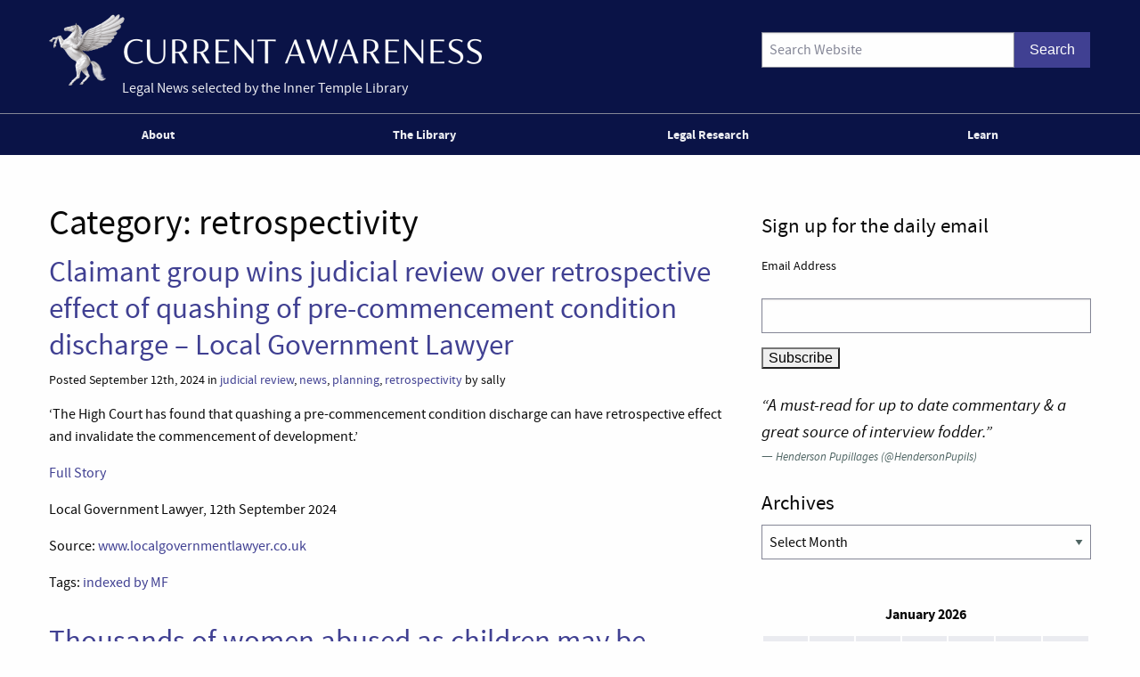

--- FILE ---
content_type: text/html; charset=UTF-8
request_url: https://www.innertemplelibrary.com/category/retrospectivity/
body_size: 16873
content:
<!doctype html>
<html class="no-js" lang="en-GB" >
	<head>
		<script>(function(H){H.className=H.className.replace(/\bno-js\b/,'js')})(document.documentElement)</script>
		<meta charset="UTF-8" />
		<meta name="viewport" content="width=device-width, initial-scale=1.0, shrink-to-fit=no" />
		<link rel="icon" href="https://www.innertemplelibrary.com/content/themes/itl-currentawareness/assets/images/icons/favicon.ico" type="image/x-icon">
		<link rel="apple-touch-icon" sizes="144x144" href="https://www.innertemplelibrary.com/content/themes/itl-currentawareness/assets/images/icons/apple-touch-icon-144x144.png">
		<link rel="apple-touch-icon" sizes="114x114" href="https://www.innertemplelibrary.com/content/themes/itl-currentawareness/assets/images/icons/apple-touch-icon-114x114.png">
		<link rel="apple-touch-icon" sizes="72x72" href="https://www.innertemplelibrary.com/content/themes/itl-currentawareness/assets/images/icons/apple-touch-icon-72x72.png">
		<link rel="apple-touch-icon" href="https://www.innertemplelibrary.com/content/themes/itl-currentawareness/assets/images/icons/apple-touch-icon.png">
		<link rel="prefetch" href="//ssl.google-analytics.com/ga.js">
		<link rel="dns-prefetch" href="//www.innertemplelibrary.org/">
		<title>retrospectivity &#8211; Current Awareness</title>
<meta name='robots' content='max-image-preview:large' />
<link rel='dns-prefetch' href='//www.googletagmanager.com' />
<style id='wp-img-auto-sizes-contain-inline-css' type='text/css'>
img:is([sizes=auto i],[sizes^="auto," i]){contain-intrinsic-size:3000px 1500px}
/*# sourceURL=wp-img-auto-sizes-contain-inline-css */
</style>
<link rel='stylesheet' id='wp-block-library-css' href='https://www.innertemplelibrary.com/wp-includes/css/dist/block-library/style.min.css?ver=6.9' type='text/css' media='all' />
<style id='global-styles-inline-css' type='text/css'>
:root{--wp--preset--aspect-ratio--square: 1;--wp--preset--aspect-ratio--4-3: 4/3;--wp--preset--aspect-ratio--3-4: 3/4;--wp--preset--aspect-ratio--3-2: 3/2;--wp--preset--aspect-ratio--2-3: 2/3;--wp--preset--aspect-ratio--16-9: 16/9;--wp--preset--aspect-ratio--9-16: 9/16;--wp--preset--color--black: #000000;--wp--preset--color--cyan-bluish-gray: #abb8c3;--wp--preset--color--white: #ffffff;--wp--preset--color--pale-pink: #f78da7;--wp--preset--color--vivid-red: #cf2e2e;--wp--preset--color--luminous-vivid-orange: #ff6900;--wp--preset--color--luminous-vivid-amber: #fcb900;--wp--preset--color--light-green-cyan: #7bdcb5;--wp--preset--color--vivid-green-cyan: #00d084;--wp--preset--color--pale-cyan-blue: #8ed1fc;--wp--preset--color--vivid-cyan-blue: #0693e3;--wp--preset--color--vivid-purple: #9b51e0;--wp--preset--gradient--vivid-cyan-blue-to-vivid-purple: linear-gradient(135deg,rgb(6,147,227) 0%,rgb(155,81,224) 100%);--wp--preset--gradient--light-green-cyan-to-vivid-green-cyan: linear-gradient(135deg,rgb(122,220,180) 0%,rgb(0,208,130) 100%);--wp--preset--gradient--luminous-vivid-amber-to-luminous-vivid-orange: linear-gradient(135deg,rgb(252,185,0) 0%,rgb(255,105,0) 100%);--wp--preset--gradient--luminous-vivid-orange-to-vivid-red: linear-gradient(135deg,rgb(255,105,0) 0%,rgb(207,46,46) 100%);--wp--preset--gradient--very-light-gray-to-cyan-bluish-gray: linear-gradient(135deg,rgb(238,238,238) 0%,rgb(169,184,195) 100%);--wp--preset--gradient--cool-to-warm-spectrum: linear-gradient(135deg,rgb(74,234,220) 0%,rgb(151,120,209) 20%,rgb(207,42,186) 40%,rgb(238,44,130) 60%,rgb(251,105,98) 80%,rgb(254,248,76) 100%);--wp--preset--gradient--blush-light-purple: linear-gradient(135deg,rgb(255,206,236) 0%,rgb(152,150,240) 100%);--wp--preset--gradient--blush-bordeaux: linear-gradient(135deg,rgb(254,205,165) 0%,rgb(254,45,45) 50%,rgb(107,0,62) 100%);--wp--preset--gradient--luminous-dusk: linear-gradient(135deg,rgb(255,203,112) 0%,rgb(199,81,192) 50%,rgb(65,88,208) 100%);--wp--preset--gradient--pale-ocean: linear-gradient(135deg,rgb(255,245,203) 0%,rgb(182,227,212) 50%,rgb(51,167,181) 100%);--wp--preset--gradient--electric-grass: linear-gradient(135deg,rgb(202,248,128) 0%,rgb(113,206,126) 100%);--wp--preset--gradient--midnight: linear-gradient(135deg,rgb(2,3,129) 0%,rgb(40,116,252) 100%);--wp--preset--font-size--small: 13px;--wp--preset--font-size--medium: 20px;--wp--preset--font-size--large: 36px;--wp--preset--font-size--x-large: 42px;--wp--preset--spacing--20: 0.44rem;--wp--preset--spacing--30: 0.67rem;--wp--preset--spacing--40: 1rem;--wp--preset--spacing--50: 1.5rem;--wp--preset--spacing--60: 2.25rem;--wp--preset--spacing--70: 3.38rem;--wp--preset--spacing--80: 5.06rem;--wp--preset--shadow--natural: 6px 6px 9px rgba(0, 0, 0, 0.2);--wp--preset--shadow--deep: 12px 12px 50px rgba(0, 0, 0, 0.4);--wp--preset--shadow--sharp: 6px 6px 0px rgba(0, 0, 0, 0.2);--wp--preset--shadow--outlined: 6px 6px 0px -3px rgb(255, 255, 255), 6px 6px rgb(0, 0, 0);--wp--preset--shadow--crisp: 6px 6px 0px rgb(0, 0, 0);}:where(.is-layout-flex){gap: 0.5em;}:where(.is-layout-grid){gap: 0.5em;}body .is-layout-flex{display: flex;}.is-layout-flex{flex-wrap: wrap;align-items: center;}.is-layout-flex > :is(*, div){margin: 0;}body .is-layout-grid{display: grid;}.is-layout-grid > :is(*, div){margin: 0;}:where(.wp-block-columns.is-layout-flex){gap: 2em;}:where(.wp-block-columns.is-layout-grid){gap: 2em;}:where(.wp-block-post-template.is-layout-flex){gap: 1.25em;}:where(.wp-block-post-template.is-layout-grid){gap: 1.25em;}.has-black-color{color: var(--wp--preset--color--black) !important;}.has-cyan-bluish-gray-color{color: var(--wp--preset--color--cyan-bluish-gray) !important;}.has-white-color{color: var(--wp--preset--color--white) !important;}.has-pale-pink-color{color: var(--wp--preset--color--pale-pink) !important;}.has-vivid-red-color{color: var(--wp--preset--color--vivid-red) !important;}.has-luminous-vivid-orange-color{color: var(--wp--preset--color--luminous-vivid-orange) !important;}.has-luminous-vivid-amber-color{color: var(--wp--preset--color--luminous-vivid-amber) !important;}.has-light-green-cyan-color{color: var(--wp--preset--color--light-green-cyan) !important;}.has-vivid-green-cyan-color{color: var(--wp--preset--color--vivid-green-cyan) !important;}.has-pale-cyan-blue-color{color: var(--wp--preset--color--pale-cyan-blue) !important;}.has-vivid-cyan-blue-color{color: var(--wp--preset--color--vivid-cyan-blue) !important;}.has-vivid-purple-color{color: var(--wp--preset--color--vivid-purple) !important;}.has-black-background-color{background-color: var(--wp--preset--color--black) !important;}.has-cyan-bluish-gray-background-color{background-color: var(--wp--preset--color--cyan-bluish-gray) !important;}.has-white-background-color{background-color: var(--wp--preset--color--white) !important;}.has-pale-pink-background-color{background-color: var(--wp--preset--color--pale-pink) !important;}.has-vivid-red-background-color{background-color: var(--wp--preset--color--vivid-red) !important;}.has-luminous-vivid-orange-background-color{background-color: var(--wp--preset--color--luminous-vivid-orange) !important;}.has-luminous-vivid-amber-background-color{background-color: var(--wp--preset--color--luminous-vivid-amber) !important;}.has-light-green-cyan-background-color{background-color: var(--wp--preset--color--light-green-cyan) !important;}.has-vivid-green-cyan-background-color{background-color: var(--wp--preset--color--vivid-green-cyan) !important;}.has-pale-cyan-blue-background-color{background-color: var(--wp--preset--color--pale-cyan-blue) !important;}.has-vivid-cyan-blue-background-color{background-color: var(--wp--preset--color--vivid-cyan-blue) !important;}.has-vivid-purple-background-color{background-color: var(--wp--preset--color--vivid-purple) !important;}.has-black-border-color{border-color: var(--wp--preset--color--black) !important;}.has-cyan-bluish-gray-border-color{border-color: var(--wp--preset--color--cyan-bluish-gray) !important;}.has-white-border-color{border-color: var(--wp--preset--color--white) !important;}.has-pale-pink-border-color{border-color: var(--wp--preset--color--pale-pink) !important;}.has-vivid-red-border-color{border-color: var(--wp--preset--color--vivid-red) !important;}.has-luminous-vivid-orange-border-color{border-color: var(--wp--preset--color--luminous-vivid-orange) !important;}.has-luminous-vivid-amber-border-color{border-color: var(--wp--preset--color--luminous-vivid-amber) !important;}.has-light-green-cyan-border-color{border-color: var(--wp--preset--color--light-green-cyan) !important;}.has-vivid-green-cyan-border-color{border-color: var(--wp--preset--color--vivid-green-cyan) !important;}.has-pale-cyan-blue-border-color{border-color: var(--wp--preset--color--pale-cyan-blue) !important;}.has-vivid-cyan-blue-border-color{border-color: var(--wp--preset--color--vivid-cyan-blue) !important;}.has-vivid-purple-border-color{border-color: var(--wp--preset--color--vivid-purple) !important;}.has-vivid-cyan-blue-to-vivid-purple-gradient-background{background: var(--wp--preset--gradient--vivid-cyan-blue-to-vivid-purple) !important;}.has-light-green-cyan-to-vivid-green-cyan-gradient-background{background: var(--wp--preset--gradient--light-green-cyan-to-vivid-green-cyan) !important;}.has-luminous-vivid-amber-to-luminous-vivid-orange-gradient-background{background: var(--wp--preset--gradient--luminous-vivid-amber-to-luminous-vivid-orange) !important;}.has-luminous-vivid-orange-to-vivid-red-gradient-background{background: var(--wp--preset--gradient--luminous-vivid-orange-to-vivid-red) !important;}.has-very-light-gray-to-cyan-bluish-gray-gradient-background{background: var(--wp--preset--gradient--very-light-gray-to-cyan-bluish-gray) !important;}.has-cool-to-warm-spectrum-gradient-background{background: var(--wp--preset--gradient--cool-to-warm-spectrum) !important;}.has-blush-light-purple-gradient-background{background: var(--wp--preset--gradient--blush-light-purple) !important;}.has-blush-bordeaux-gradient-background{background: var(--wp--preset--gradient--blush-bordeaux) !important;}.has-luminous-dusk-gradient-background{background: var(--wp--preset--gradient--luminous-dusk) !important;}.has-pale-ocean-gradient-background{background: var(--wp--preset--gradient--pale-ocean) !important;}.has-electric-grass-gradient-background{background: var(--wp--preset--gradient--electric-grass) !important;}.has-midnight-gradient-background{background: var(--wp--preset--gradient--midnight) !important;}.has-small-font-size{font-size: var(--wp--preset--font-size--small) !important;}.has-medium-font-size{font-size: var(--wp--preset--font-size--medium) !important;}.has-large-font-size{font-size: var(--wp--preset--font-size--large) !important;}.has-x-large-font-size{font-size: var(--wp--preset--font-size--x-large) !important;}
/*# sourceURL=global-styles-inline-css */
</style>

<style id='classic-theme-styles-inline-css' type='text/css'>
/*! This file is auto-generated */
.wp-block-button__link{color:#fff;background-color:#32373c;border-radius:9999px;box-shadow:none;text-decoration:none;padding:calc(.667em + 2px) calc(1.333em + 2px);font-size:1.125em}.wp-block-file__button{background:#32373c;color:#fff;text-decoration:none}
/*# sourceURL=/wp-includes/css/classic-themes.min.css */
</style>
<link rel='stylesheet' id='quotescollection-css' href='https://www.innertemplelibrary.com/content/plugins/quotes-collection/css/quotes-collection.css?ver=2.5.2' type='text/css' media='all' />
<link rel='stylesheet' id='main-stylesheet-css' href='https://www.innertemplelibrary.com/content/themes/itl-currentawareness/assets/stylesheets/foundation.css?ver=2.9.2' type='text/css' media='all' />
<link rel='stylesheet' id='jquery.lightbox.min.css-css' href='https://www.innertemplelibrary.com/content/plugins/wp-jquery-lightbox/lightboxes/wp-jquery-lightbox/styles/lightbox.min.css?ver=2.3.4' type='text/css' media='all' />
<link rel='stylesheet' id='jqlb-overrides-css' href='https://www.innertemplelibrary.com/content/plugins/wp-jquery-lightbox/lightboxes/wp-jquery-lightbox/styles/overrides.css?ver=2.3.4' type='text/css' media='all' />
<style id='jqlb-overrides-inline-css' type='text/css'>

			#outerImageContainer {
				box-shadow: 0 0 4px 2px rgba(0,0,0,.2);
			}
			#imageContainer{
				padding: 6px;
			}
			#imageDataContainer {
				box-shadow: none;
				z-index: auto;
			}
			#prevArrow,
			#nextArrow{
				background-color: rgba(255,255,255,.7;
				color: #000000;
			}
/*# sourceURL=jqlb-overrides-inline-css */
</style>
<script type="text/javascript" src="https://www.innertemplelibrary.com/wp-includes/js/jquery/jquery.min.js?ver=3.7.1" id="jquery-core-js"></script>
<script type="text/javascript" src="https://www.innertemplelibrary.com/wp-includes/js/jquery/jquery-migrate.min.js?ver=3.4.1" id="jquery-migrate-js"></script>
<script type="text/javascript" src="https://www.innertemplelibrary.com/content/plugins/wp-google-analytics/wp-google-analytics.js?ver=0.0.3" id="wp-google-analytics-js"></script>
<script type="text/javascript" id="quotescollection-js-extra">
/* <![CDATA[ */
var quotescollectionAjax = {"ajaxUrl":"https://www.innertemplelibrary.com/wp-admin/admin-ajax.php","nonce":"97fd9e571f","nextQuote":"Next quote \u00bb","loading":"Loading...","error":"Error getting quote","autoRefreshMax":"20","autoRefreshCount":"0"};
//# sourceURL=quotescollection-js-extra
/* ]]> */
</script>
<script type="text/javascript" src="https://www.innertemplelibrary.com/content/plugins/quotes-collection/js/quotes-collection.js?ver=2.5.2" id="quotescollection-js"></script>
<script type="text/javascript" src="https://www.innertemplelibrary.com/content/themes/itl-currentawareness/assets/javascript/webfontloader.min.js" id="itl_webfontloader-js"></script>

<!-- Google tag (gtag.js) snippet added by Site Kit -->
<!-- Google Analytics snippet added by Site Kit -->
<script type="text/javascript" src="https://www.googletagmanager.com/gtag/js?id=G-WFF15W6E8L" id="google_gtagjs-js" async></script>
<script type="text/javascript" id="google_gtagjs-js-after">
/* <![CDATA[ */
window.dataLayer = window.dataLayer || [];function gtag(){dataLayer.push(arguments);}
gtag("set","linker",{"domains":["www.innertemplelibrary.com"]});
gtag("js", new Date());
gtag("set", "developer_id.dZTNiMT", true);
gtag("config", "G-WFF15W6E8L");
//# sourceURL=google_gtagjs-js-after
/* ]]> */
</script>
<meta name="generator" content="Site Kit by Google 1.168.0" /><!-- Stream WordPress user activity plugin v4.1.1 -->
<script type="text/javascript">
WebFont.load({
	custom: {
		families: ['source-sans-pro:n5,i5,n7,i7'],
		urls: ['https://www.innertemplelibrary.com/content/themes/itl-currentawareness/assets/stylesheets/fonts.css']
	},
	//timeout: 5000, // default timeout is 5s
	loading: function() {
			console.log('Web fonts loading');
	},
	active: function() {
		console.log('Web fonts active');
	},
	inactive: function() {
		console.log('Web fonts inactive');
	},
	fontloading: function(familyName, fvd) {},
	fontactive: function(familyName, fvd) {},
	fontinactive: function(familyName, fvd) {}
});
</script>
<link rel="dns-prefetch" href="//stats.innertemplelibrary.org.uk" />
<!-- Jetpack Open Graph Tags -->
<meta property="og:type" content="website" />
<meta property="og:title" content="retrospectivity &#8211; Current Awareness" />
<meta property="og:url" content="https://www.innertemplelibrary.com/category/retrospectivity/" />
<meta property="og:site_name" content="Current Awareness" />
<meta property="og:image" content="https://media.innertemplelibrary.com/2017/09/ca-site-logo-rebrand@2x.png" />
<meta property="og:image:width" content="1216" />
<meta property="og:image:height" content="200" />
<meta property="og:image:alt" content="" />
<meta property="og:locale" content="en_GB" />
<meta name="twitter:site" content="@inner_temple" />

<!-- End Jetpack Open Graph Tags -->
<link rel="icon" href="https://media.innertemplelibrary.com/2017/09/cropped-itl-site-icon-rebrand-512px-32x32.png" sizes="32x32" />
<link rel="icon" href="https://media.innertemplelibrary.com/2017/09/cropped-itl-site-icon-rebrand-512px-192x192.png" sizes="192x192" />
<link rel="apple-touch-icon" href="https://media.innertemplelibrary.com/2017/09/cropped-itl-site-icon-rebrand-512px-180x180.png" />
<meta name="msapplication-TileImage" content="https://media.innertemplelibrary.com/2017/09/cropped-itl-site-icon-rebrand-512px-270x270.png" />
	</head>
	<body class="archive category category-retrospectivity category-1094 wp-custom-logo wp-theme-itl-currentawareness offcanvas has-active-sidebar has-site-logo">
	
	
	
	<header id="masthead" class="site-header" role="banner">
		<a id="skip-to-content" href="#content">skip to main content</a>

		<div class="row">

		<div class="branding">
		<a href="https://www.innertemplelibrary.com/" class="site-logo-link" rel="home" itemprop="url"><img width="486" height="80" src="https://media.innertemplelibrary.com/2017/09/ca-site-logo-rebrand@2x-486x80.png" class="site-logo attachment-itl-logo" alt="" data-size="itl-logo" itemprop="logo" decoding="async" srcset="https://media.innertemplelibrary.com/2017/09/ca-site-logo-rebrand@2x-486x80.png 486w, https://media.innertemplelibrary.com/2017/09/ca-site-logo-rebrand@2x-300x49.png 300w, https://media.innertemplelibrary.com/2017/09/ca-site-logo-rebrand@2x-768x126.png 768w, https://media.innertemplelibrary.com/2017/09/ca-site-logo-rebrand@2x-1024x168.png 1024w, https://media.innertemplelibrary.com/2017/09/ca-site-logo-rebrand@2x-640x105.png 640w, https://media.innertemplelibrary.com/2017/09/ca-site-logo-rebrand@2x-1200x197.png 1200w, https://media.innertemplelibrary.com/2017/09/ca-site-logo-rebrand@2x.png 1216w" sizes="(max-width: 486px) 100vw, 486px" /></a>			<div class="site-description">Legal News selected by the Inner Temple Library</div>
					</div>

		<div class="searchform-desktop">
			<form role="search" method="get" id="searchform" action="https://www.innertemplelibrary.com/">
		<div class="input-group">
		<input type="text" class="input-group-field" value="" name="s" id="s" placeholder="Search Website">
				<div class="input-group-button search-button">
			<input type="submit" id="searchsubmit" value="Search" class="button">
		</div>
	</div>
	</form>
		</div>

			</div>

		<!-- <nav id="site-navigation" class="main-navigation row" role="navigation"> -->
			<!-- <div class="menu-button">Menu</div> -->
					<!-- </nav> -->
 		<nav id="site-navigation" class="main-navigation" role="navigation">
 			<div class="top-bar">
				<ul id="menu-primary-menu" class="dropdown menu desktop-menu" data-dropdown-menu><li id="menu-item-106019" class="menu-item menu-item-type-post_type menu-item-object-page menu-item-has-children menu-item-106019"><a href="https://www.innertemplelibrary.com/about/">About</a>
<ul class="dropdown menu vertical" data-toggle>
	<li id="menu-item-106020" class="menu-item menu-item-type-post_type menu-item-object-page menu-item-106020"><a href="https://www.innertemplelibrary.com/about/sources/">Sources</a></li>
	<li id="menu-item-106022" class="menu-item menu-item-type-post_type menu-item-object-page menu-item-106022"><a href="https://www.innertemplelibrary.com/about/disclaimer/">Disclaimer</a></li>
	<li id="menu-item-106023" class="menu-item menu-item-type-post_type menu-item-object-page menu-item-106023"><a href="https://www.innertemplelibrary.com/about/take-down-policy/">Take-down Policy</a></li>
	<li id="menu-item-106024" class="menu-item menu-item-type-post_type menu-item-object-page menu-item-106024"><a href="https://www.innertemplelibrary.com/about/privacy-policy/">Privacy Policy</a></li>
	<li id="menu-item-106021" class="menu-item menu-item-type-post_type menu-item-object-page menu-item-has-children menu-item-106021"><a href="https://www.innertemplelibrary.com/about/subscribing-and-reusing/">Subscription &#038; Reuse</a>
	<ul class="dropdown menu vertical" data-toggle>
		<li id="menu-item-106025" class="menu-item menu-item-type-post_type menu-item-object-page menu-item-106025"><a href="https://www.innertemplelibrary.com/about/subscribing-and-reusing/rss-feeds/">RSS Feeds</a></li>
	</ul>
</li>
</ul>
</li>
<li id="menu-item-106026" class="menu-item menu-item-type-post_type menu-item-object-page menu-item-106026"><a href="https://www.innertemplelibrary.com/library/">The Library</a></li>
<li id="menu-item-106027" class="menu-item menu-item-type-custom menu-item-object-custom menu-item-has-children menu-item-106027"><a href="#">Legal Research</a>
<ul class="dropdown menu vertical" data-toggle>
	<li id="menu-item-106028" class="menu-item menu-item-type-post_type menu-item-object-page menu-item-106028"><a href="https://www.innertemplelibrary.com/library/accesstolaw/">AccessToLaw</a></li>
	<li id="menu-item-106029" class="menu-item menu-item-type-post_type menu-item-object-page menu-item-106029"><a href="https://www.innertemplelibrary.com/library/legal-research-faqs/">Legal Research FAQs</a></li>
</ul>
</li>
<li id="menu-item-107004" class="menu-item menu-item-type-custom menu-item-object-custom menu-item-107004"><a href="/learn-for-free/">Learn</a></li>
</ul>
									
<div class="title-bar" data-responsive-toggle="mobile-menu">
	<button class="menu-icon" type="button" data-toggle="mobile-menu"></button>
	<div class="title-bar-title">
		Menu
	</div>
</div>
<nav class="vertical menu" id="mobile-menu" role="navigation">
  <ul id="menu-primary-menu-1" class="vertical menu" data-accordion-menu><li class="menu-item menu-item-type-post_type menu-item-object-page menu-item-has-children menu-item-106019"><a href="https://www.innertemplelibrary.com/about/">About</a>
<ul class="vertical nested menu">
	<li class="menu-item menu-item-type-post_type menu-item-object-page menu-item-106020"><a href="https://www.innertemplelibrary.com/about/sources/">Sources</a></li>
	<li class="menu-item menu-item-type-post_type menu-item-object-page menu-item-106022"><a href="https://www.innertemplelibrary.com/about/disclaimer/">Disclaimer</a></li>
	<li class="menu-item menu-item-type-post_type menu-item-object-page menu-item-106023"><a href="https://www.innertemplelibrary.com/about/take-down-policy/">Take-down Policy</a></li>
	<li class="menu-item menu-item-type-post_type menu-item-object-page menu-item-106024"><a href="https://www.innertemplelibrary.com/about/privacy-policy/">Privacy Policy</a></li>
	<li class="menu-item menu-item-type-post_type menu-item-object-page menu-item-has-children menu-item-106021"><a href="https://www.innertemplelibrary.com/about/subscribing-and-reusing/">Subscription &#038; Reuse</a>
	<ul class="vertical nested menu">
		<li class="menu-item menu-item-type-post_type menu-item-object-page menu-item-106025"><a href="https://www.innertemplelibrary.com/about/subscribing-and-reusing/rss-feeds/">RSS Feeds</a></li>
	</ul>
</li>
</ul>
</li>
<li class="menu-item menu-item-type-post_type menu-item-object-page menu-item-106026"><a href="https://www.innertemplelibrary.com/library/">The Library</a></li>
<li class="menu-item menu-item-type-custom menu-item-object-custom menu-item-has-children menu-item-106027"><a href="#">Legal Research</a>
<ul class="vertical nested menu">
	<li class="menu-item menu-item-type-post_type menu-item-object-page menu-item-106028"><a href="https://www.innertemplelibrary.com/library/accesstolaw/">AccessToLaw</a></li>
	<li class="menu-item menu-item-type-post_type menu-item-object-page menu-item-106029"><a href="https://www.innertemplelibrary.com/library/legal-research-faqs/">Legal Research FAQs</a></li>
</ul>
</li>
<li class="menu-item menu-item-type-custom menu-item-object-custom menu-item-107004"><a href="/learn-for-free/">Learn</a></li>
</ul></nav>				
			</div>
		</nav>

	</header>

	<section class="container" id="content">
		
<div id="page" role="main">
	<article class="main-content">
	
		<header class="page-header">
			<h1 class="page-title"><span class="archive-label">Category: </span><span class="archive-title"> <span>retrospectivity</span></span></h1>		</header><!-- .page-header -->

							
<div id="post-137290" class="blogpost-entry post-137290 post type-post status-publish format-standard hentry category-judicial-review category-news category-planning category-retrospectivity tag-indexed-by-mf">
	<header>
		<h2><a href="https://www.localgovernmentlawyer.co.uk/planning/401-planning-news/58483-claimant-group-wins-judicial-review-over-retrospective-effect-of-quashing-of-pre-commencement-condition-discharge">Claimant group wins judicial review over retrospective effect of quashing of pre-commencement condition discharge &#8211; Local Government Lawyer</a></h2>
				<div class="meta">Posted September 12th, 2024 in <a href="https://www.innertemplelibrary.com/category/judicial-review/" rel="category tag">judicial review</a>, <a href="https://www.innertemplelibrary.com/category/news/" rel="category tag">news</a>, <a href="https://www.innertemplelibrary.com/category/planning/" rel="category tag">planning</a>, <a href="https://www.innertemplelibrary.com/category/retrospectivity/" rel="category tag">retrospectivity</a> by sally</div>
	</header>
	<div class="entry-content">
		<p>&#8216;The High Court has found that quashing a pre-commencement condition discharge can have retrospective effect and invalidate the commencement of development.&#8217;</p>
<p><a href="https://www.localgovernmentlawyer.co.uk/planning/401-planning-news/58483-claimant-group-wins-judicial-review-over-retrospective-effect-of-quashing-of-pre-commencement-condition-discharge">Full Story</a></p><p> Local Government Lawyer, 12th September 2024</p><p>Source: <a href="https://www.localgovernmentlawyer.co.uk">www.localgovernmentlawyer.co.uk</a></p>	</div>
	<footer>
		<p>Tags: <a href="https://www.innertemplelibrary.com/tag/indexed-by-mf/" rel="tag">indexed by MF</a></p>	</footer>
</div>
					
<div id="post-137118" class="blogpost-entry post-137118 post type-post status-publish format-standard hentry category-child-abuse category-limitations category-news category-retrospectivity category-sexual-offences category-victims category-women tag-indexed-by-mf">
	<header>
		<h2><a href="https://www.theguardian.com/society/article/2024/aug/25/thousands-of-women-abused-as-children-may-be-unable-to-get-justice-due-to-legal-anomaly">Thousands of women abused as children may be unable to get justice due to legal anomaly &#8211; The Guardian</a></h2>
				<div class="meta">Posted August 27th, 2024 in <a href="https://www.innertemplelibrary.com/category/child-abuse/" rel="category tag">child abuse</a>, <a href="https://www.innertemplelibrary.com/category/limitations/" rel="category tag">limitations</a>, <a href="https://www.innertemplelibrary.com/category/news/" rel="category tag">news</a>, <a href="https://www.innertemplelibrary.com/category/retrospectivity/" rel="category tag">retrospectivity</a>, <a href="https://www.innertemplelibrary.com/category/sexual-offences/" rel="category tag">sexual offences</a>, <a href="https://www.innertemplelibrary.com/category/victims/" rel="category tag">victims</a>, <a href="https://www.innertemplelibrary.com/category/women/" rel="category tag">women</a> by sally</div>
	</header>
	<div class="entry-content">
		<p>&#8216;Thousands of women who were sexually abused as children could be unable to obtain justice because of an anomaly in the law of England and Wales that is being challenged at the European court of human rights.&#8217;</p>
<p><a href="https://www.theguardian.com/society/article/2024/aug/25/thousands-of-women-abused-as-children-may-be-unable-to-get-justice-due-to-legal-anomaly">Full Story</a></p><p>The Guardian, 25th August 2024</p><p>Source: <a href="https://www.theguardian.com">www.theguardian.com</a></p>	</div>
	<footer>
		<p>Tags: <a href="https://www.innertemplelibrary.com/tag/indexed-by-mf/" rel="tag">indexed by MF</a></p>	</footer>
</div>
					
<div id="post-135809" class="blogpost-entry post-135809 post type-post status-publish format-standard hentry category-agreements category-champerty category-news category-retrospectivity category-supreme-court">
	<header>
		<h2><a href="https://www.legalfutures.co.uk/latest-news/ministers-hold-fire-over-retrospective-effect-of-litigation-funding-bill">Ministers hold fire over retrospective effect of litigation funding bill &#8211; Legal Futures</a></h2>
				<div class="meta">Posted April 30th, 2024 in <a href="https://www.innertemplelibrary.com/category/agreements/" rel="category tag">agreements</a>, <a href="https://www.innertemplelibrary.com/category/champerty/" rel="category tag">champerty</a>, <a href="https://www.innertemplelibrary.com/category/news/" rel="category tag">news</a>, <a href="https://www.innertemplelibrary.com/category/retrospectivity/" rel="category tag">retrospectivity</a>, <a href="https://www.innertemplelibrary.com/category/supreme-court/" rel="category tag">Supreme Court</a> by sally</div>
	</header>
	<div class="entry-content">
		<p>&#8216;The government is still considering concerns expressed about the retrospective effect of the bill to overturn last year’s Supreme Court ruling in PACCAR, a minister said yesterday.&#8217;</p>
<p><a href="https://www.legalfutures.co.uk/latest-news/ministers-hold-fire-over-retrospective-effect-of-litigation-funding-bill">Full Story</a></p><p>Legal Futures, 30th April 2024</p><p>Source: <a href="https://www.legalfutures.co.uk">www.legalfutures.co.uk</a></p>	</div>
	<footer>
			</footer>
</div>
					
<div id="post-135447" class="blogpost-entry post-135447 post type-post status-publish format-standard hentry category-consent-orders category-news category-parking category-planning category-retrospectivity">
	<header>
		<h2><a href="https://www.localgovernmentlawyer.co.uk/planning/318-planning-features/56867-conditions-can-only-be-imposed-if-found-to-be-necessary">Conditions can only be imposed if found to be necessary &#8211; Local Government Lawyer</a></h2>
				<div class="meta">Posted March 28th, 2024 in <a href="https://www.innertemplelibrary.com/category/consent-orders/" rel="category tag">consent orders</a>, <a href="https://www.innertemplelibrary.com/category/news/" rel="category tag">news</a>, <a href="https://www.innertemplelibrary.com/category/parking/" rel="category tag">parking</a>, <a href="https://www.innertemplelibrary.com/category/planning/" rel="category tag">planning</a>, <a href="https://www.innertemplelibrary.com/category/retrospectivity/" rel="category tag">retrospectivity</a> by sally</div>
	</header>
	<div class="entry-content">
		<p>&#8216;Gregory Jones KC analyses a recent case involving the application of the Blue Pencil Rule on a consent order.&#8217;</p>
<p><a href="https://www.localgovernmentlawyer.co.uk/planning/318-planning-features/56867-conditions-can-only-be-imposed-if-found-to-be-necessary">Full Story</a></p><p>Local Government Lawyer, 28th March 2024</p><p>Source: <a href="https://www.localgovernmentlawyer.co.uk">www.localgovernmentlawyer.co.uk</a></p>	</div>
	<footer>
			</footer>
</div>
					
<div id="post-132901" class="blogpost-entry post-132901 post type-post status-publish format-standard hentry category-compensation category-imprisonment category-miscarriage-of-justice category-news category-retrospectivity">
	<header>
		<h2><a href="https://www.bbc.co.uk/news/uk-england-manchester-66437396">Andrew Malkinson: Justice secretary considering backdating jail cost rules &#8211; BBC News</a></h2>
				<div class="meta">Posted August 8th, 2023 in <a href="https://www.innertemplelibrary.com/category/compensation/" rel="category tag">compensation</a>, <a href="https://www.innertemplelibrary.com/category/imprisonment/" rel="category tag">imprisonment</a>, <a href="https://www.innertemplelibrary.com/category/miscarriage-of-justice/" rel="category tag">miscarriage of justice</a>, <a href="https://www.innertemplelibrary.com/category/news/" rel="category tag">news</a>, <a href="https://www.innertemplelibrary.com/category/retrospectivity/" rel="category tag">retrospectivity</a> by sally</div>
	</header>
	<div class="entry-content">
		<p>&#8216;The justice secretary said he was considering backdating new rules which mean wrongly convicted people will no longer have prison living costs deducted from compensation.&#8217;</p>
<p><a href="https://www.bbc.co.uk/news/uk-england-manchester-66437396">Full Story</a></p><p>BBC News, 8th August 2023</p><p>Source: <a href="https://www.bbc.co.uk">www.bbc.co.uk</a></p>	</div>
	<footer>
			</footer>
</div>
					
<div id="post-129156" class="blogpost-entry post-129156 post type-post status-publish format-standard hentry category-fees category-legal-aid category-news category-retrospectivity">
	<header>
		<h2><a href="https://www.lawgazette.co.uk/news/backdating-legal-aid-fee-hike-is-legal-but-its-a-pyrrhic-victory/5113108.article">Backdating legal aid fee hike is legal &#8211; but it&#8217;s a pyrrhic victory &#8211; Law Society&#8217;s Gazette</a></h2>
				<div class="meta">Posted July 14th, 2022 in <a href="https://www.innertemplelibrary.com/category/fees/" rel="category tag">fees</a>, <a href="https://www.innertemplelibrary.com/category/legal-aid/" rel="category tag">legal aid</a>, <a href="https://www.innertemplelibrary.com/category/news/" rel="category tag">news</a>, <a href="https://www.innertemplelibrary.com/category/retrospectivity/" rel="category tag">retrospectivity</a> by sally</div>
	</header>
	<div class="entry-content">
		<p>&#8216;Awarding a 15% fee uplift to existing criminal legal aid cases poses no legal problems, the government has conceded following the threat of litigation.&#8217;</p>
<p><a href="https://www.lawgazette.co.uk/news/backdating-legal-aid-fee-hike-is-legal-but-its-a-pyrrhic-victory/5113108.article">Full Story</a></p><p>Law Society's Gazette, 13th July 2022</p><p>Source: <a href="https://www.lawgazette.co.uk">www.lawgazette.co.uk</a></p>	</div>
	<footer>
			</footer>
</div>
					
<div id="post-126248" class="blogpost-entry post-126248 post type-post status-publish format-standard hentry category-appeals category-immigration category-judicial-review category-limitations category-news category-retrospectivity category-statutory-interpretation category-time-limits">
	<header>
		<h2><a href="https://www.ein.org.uk/blog/revival-section-3c-leave-approved-court-appeal">Revival of section 3C leave approved by Court of Appeal &#8211; EIN Blog</a></h2>
				<div class="meta">Posted September 14th, 2021 in <a href="https://www.innertemplelibrary.com/category/appeals/" rel="category tag">appeals</a>, <a href="https://www.innertemplelibrary.com/category/immigration/" rel="category tag">immigration</a>, <a href="https://www.innertemplelibrary.com/category/judicial-review/" rel="category tag">judicial review</a>, <a href="https://www.innertemplelibrary.com/category/limitations/" rel="category tag">limitations</a>, <a href="https://www.innertemplelibrary.com/category/news/" rel="category tag">news</a>, <a href="https://www.innertemplelibrary.com/category/retrospectivity/" rel="category tag">retrospectivity</a>, <a href="https://www.innertemplelibrary.com/category/statutory-interpretation/" rel="category tag">statutory interpretation</a>, <a href="https://www.innertemplelibrary.com/category/time-limits/" rel="category tag">time limits</a> by sally</div>
	</header>
	<div class="entry-content">
		<p>&#8216;R (Akinola &#038; Anor) v Upper Tribunal &#038; Anor [2021] EWCA Civ 1308 (26 August 2021). In these judicial review proceedings, the Court of Appeal decided that in circumstances where an extension of time had been granted for an out-of-time appeal against the refusal of an application to vary limited leave to remain, the original leave was revived under section 3C(2)(c) of the Immigration Act 1971 with future effect from the time when the appeal was instituted. The appeal was instituted and became a pending appeal within section 3C(2)(c) when the notice of appeal was filed, not the date when the extension of time was granted. The Court of Appeal found that the withdrawal of a decision did not have the consequence of causing leave to be extended retroactively under section 3C from the date of the decision. Three conjoined appeals, namely those of Ms Akinola, Mr Abbas and Mr Anwar, raised issues about the interpretation and effect of section 3C which provides for the extension of immigration leave in certain defined circumstances. Of key importance was the position under section 3C where an application has been made to vary existing leave, the application has been refused by a decision of the SSHD, and later (i) there is an out-of-time appeal for which an extension of time is granted, or (ii) the decision-maker withdraws and/or reconsiders the decision. The issues arose in the context of applications under paragraph 276B of the Immigration Rules for Indefinite Leave to Remain (ILR) on the ground of long residence.&#8217;</p>
<p><a href="https://www.ein.org.uk/blog/revival-section-3c-leave-approved-court-appeal">Full Story</a></p><p>EIN Blog, 13th September 2021</p><p>Source: <a href="https://www.ein.org.uk">www.ein.org.uk</a></p>	</div>
	<footer>
			</footer>
</div>
					
<div id="post-123216" class="blogpost-entry post-123216 post type-post status-publish format-standard hentry category-agriculture category-appeals category-arbitration category-news category-retrospectivity">
	<header>
		<h2><a href="https://www.litigationfutures.com/news/high-court-rules-out-retrospective-arbitration-appeal">High Court rules out “retrospective” arbitration appeal &#8211; Litigation Futures</a></h2>
				<div class="meta">Posted December 2nd, 2020 in <a href="https://www.innertemplelibrary.com/category/agriculture/" rel="category tag">agriculture</a>, <a href="https://www.innertemplelibrary.com/category/appeals/" rel="category tag">appeals</a>, <a href="https://www.innertemplelibrary.com/category/arbitration/" rel="category tag">arbitration</a>, <a href="https://www.innertemplelibrary.com/category/news/" rel="category tag">news</a>, <a href="https://www.innertemplelibrary.com/category/retrospectivity/" rel="category tag">retrospectivity</a> by sally</div>
	</header>
	<div class="entry-content">
		<p>&#8216;The High Court has ruled that it has no power to consider a “retrospective” application for permission to appeal against its judgment in an arbitration case which was itself an appeal.&#8217;</p>
<p><a href="https://www.litigationfutures.com/news/high-court-rules-out-retrospective-arbitration-appeal">Full Story</a></p><p>Litigation Futures, 2nd December 2020</p><p>Source: <a href="https://www.litigationfutures.com">www.litigationfutures.com</a></p>	</div>
	<footer>
			</footer>
</div>
					
<div id="post-120721" class="blogpost-entry post-120721 post type-post status-publish format-standard hentry category-child-abduction category-children category-news category-retrospectivity category-time-limits">
	<header>
		<h2><a href="https://www.familylaw.co.uk/news_and_comment/as-v-cpw-the-court-retrospectively-grants-a-time-limited-relocation-of-a-child-wrongly-removed-to-and-retained-in-sierra-leone">AS v CPW: The Court retrospectively grants a time limited relocation of a child wrongly removed to, and retained in Sierra Leone &#8211; Family Law</a></h2>
				<div class="meta">Posted May 27th, 2020 in <a href="https://www.innertemplelibrary.com/category/child-abduction/" rel="category tag">child abduction</a>, <a href="https://www.innertemplelibrary.com/category/children/" rel="category tag">children</a>, <a href="https://www.innertemplelibrary.com/category/news/" rel="category tag">news</a>, <a href="https://www.innertemplelibrary.com/category/retrospectivity/" rel="category tag">retrospectivity</a>, <a href="https://www.innertemplelibrary.com/category/time-limits/" rel="category tag">time limits</a> by sally</div>
	</header>
	<div class="entry-content">
		<p>&#8216;In short, the case concerns three children but the judgement largely deals with the eldest child, B, a 14-year-old boy who was wrongly removed and retained by the mother in Sierra Leone. The younger two children remain in England with the mother. The father applied in wardship for a summary inward return order for B. Ten months ago, the mother took B to Sierra Leone and left him there with her mother (who is highlighted in the case, to be a police officer in Sierra Leone). The father also applied for Child Arrangement Order for contact with the children. The mother then cross-applied for an order permitting her retrospectively relocating B to Sierra Leone until the summer of 2022 to enable him to conclude his GCSEs at a school in Sierra Leone.&#8217;</p>
<p><a href="https://www.familylaw.co.uk/news_and_comment/as-v-cpw-the-court-retrospectively-grants-a-time-limited-relocation-of-a-child-wrongly-removed-to-and-retained-in-sierra-leone">Full Story</a></p><p>Family Law, 22nd May 2020</p><p>Source: <a href="https://www.familylaw.co.uk">www.familylaw.co.uk</a></p>	</div>
	<footer>
			</footer>
</div>
					
<div id="post-116680" class="blogpost-entry post-116680 post type-post status-publish format-standard hentry category-appeals category-news category-planning category-retrospectivity">
	<header>
		<h2><a href="https://www.localgovernmentlawyer.co.uk/planning/401-planning-news/41341-judge-refuses-without-much-enthusiasm-appeal-by-council-over-grant-of-retrospective-planning-permission">Judge refuses “without much enthusiasm” appeal by council over grant of retrospective planning permission &#8211; Local Government Lawyer</a></h2>
				<div class="meta">Posted September 2nd, 2019 in <a href="https://www.innertemplelibrary.com/category/appeals/" rel="category tag">appeals</a>, <a href="https://www.innertemplelibrary.com/category/news/" rel="category tag">news</a>, <a href="https://www.innertemplelibrary.com/category/planning/" rel="category tag">planning</a>, <a href="https://www.innertemplelibrary.com/category/retrospectivity/" rel="category tag">retrospectivity</a> by sally</div>
	</header>
	<div class="entry-content">
		<p>&#8216;A High Court judge has “without much enthusiasm” refused an appeal by the London Borough of Tower Hamlets against an inspector’s grant of retrospective planning permission to demolish three homes.&#8217;</p>
<p><a href="https://www.localgovernmentlawyer.co.uk/planning/401-planning-news/41341-judge-refuses-without-much-enthusiasm-appeal-by-council-over-grant-of-retrospective-planning-permission">Full Story</a></p><p>Local Government Lawyer, 29th August 2019</p><p>Source: <a href="https://www.localgovernmentlawyer.co.uk">www.localgovernmentlawyer.co.uk</a></p>	</div>
	<footer>
			</footer>
</div>
					
<div id="post-115527" class="blogpost-entry post-115527 post type-post status-publish format-standard hentry category-appeals category-news category-pensions category-retrospectivity">
	<header>
		<h2><a href="https://www.out-law.com/en/articles/2019/may/later-rule-changes-cannot-validate-earlier-pension-increases-rules-court/">Later rule changes cannot validate earlier pension increases, rules court &#8211; OUT-LAW.com</a></h2>
				<div class="meta">Posted May 15th, 2019 in <a href="https://www.innertemplelibrary.com/category/appeals/" rel="category tag">appeals</a>, <a href="https://www.innertemplelibrary.com/category/news/" rel="category tag">news</a>, <a href="https://www.innertemplelibrary.com/category/pensions/" rel="category tag">pensions</a>, <a href="https://www.innertemplelibrary.com/category/retrospectivity/" rel="category tag">retrospectivity</a> by sally</div>
	</header>
	<div class="entry-content">
		<p>&#8216;Pension trustees have not been allowed to justify an increase pension contributions with rule changes that happened two years later. The Court of Appeal in the UK has ruled that trustees cannot use rule changes from 1993 to rectify mistakes made in 1991.&#8217;</p>
<p><a href="https://www.out-law.com/en/articles/2019/may/later-rule-changes-cannot-validate-earlier-pension-increases-rules-court/">Full Story</a></p><p>OUT-LAW.com, 15th May 2019</p><p>Source: <a href="https://www.out-law.com">www.out-law.com</a></p>	</div>
	<footer>
			</footer>
</div>
					
<div id="post-113387" class="blogpost-entry post-113387 post type-post status-publish format-standard hentry category-news category-retrospectivity category-service category-time-limits">
	<header>
		<h2><a href="https://www.4newsquare.com/publications/ten-top-tips-for-service-of-proceedings/">Ten Top Tips for Service of Proceedings &#8211; 4 New Square</a></h2>
				<div class="meta">Posted November 2nd, 2018 in <a href="https://www.innertemplelibrary.com/category/news/" rel="category tag">news</a>, <a href="https://www.innertemplelibrary.com/category/retrospectivity/" rel="category tag">retrospectivity</a>, <a href="https://www.innertemplelibrary.com/category/service/" rel="category tag">service</a>, <a href="https://www.innertemplelibrary.com/category/time-limits/" rel="category tag">time limits</a> by sally</div>
	</header>
	<div class="entry-content">
		<p>&#8216;Service of proceedings continues to be a fertile ground for disputes. Meritorious and valuable claims can fail on a technicality given how hard it is to obtain a retrospective extension of time for service of a claim form.  Here are ten top tips for avoiding the pitfalls and ascertaining whether your opponent has fallen into one.&#8217;</p>
<p><a href="https://www.4newsquare.com/publications/ten-top-tips-for-service-of-proceedings/">Full Story</a></p><p>4 New Square, 24th October 2018</p><p>Source: <a href="https://www.4newsquare.com">www.4newsquare.com</a></p>	</div>
	<footer>
			</footer>
</div>
					
<div id="post-106060" class="blogpost-entry post-106060 post type-post status-publish format-standard hentry category-adoption category-appeals category-financial-provision category-grandparents category-human-rights category-interest category-interpretation category-news category-probation category-retrospectivity category-wills">
	<header>
		<h2><a href="https://www.newlawjournal.co.uk/content/willpower-determination">Willpower &#038; determination &#8211; New Law Journal</a></h2>
				<div class="meta">Posted May 31st, 2017 in <a href="https://www.innertemplelibrary.com/category/adoption/" rel="category tag">adoption</a>, <a href="https://www.innertemplelibrary.com/category/appeals/" rel="category tag">appeals</a>, <a href="https://www.innertemplelibrary.com/category/financial-provision/" rel="category tag">financial provision</a>, <a href="https://www.innertemplelibrary.com/category/grandparents/" rel="category tag">grandparents</a>, <a href="https://www.innertemplelibrary.com/category/human-rights/" rel="category tag">human rights</a>, <a href="https://www.innertemplelibrary.com/category/interest/" rel="category tag">interest</a>, <a href="https://www.innertemplelibrary.com/category/interpretation/" rel="category tag">interpretation</a>, <a href="https://www.innertemplelibrary.com/category/news/" rel="category tag">news</a>, <a href="https://www.innertemplelibrary.com/category/probation/" rel="category tag">probation</a>, <a href="https://www.innertemplelibrary.com/category/retrospectivity/" rel="category tag">retrospectivity</a>, <a href="https://www.innertemplelibrary.com/category/wills/" rel="category tag">wills</a> by sally</div>
	</header>
	<div class="entry-content">
		<p>&#8216;Paola Fudakowska &amp; Henrietta Mason provide a wills &amp; probate update.&#8217;</p>
<p><a href="https://www.newlawjournal.co.uk/content/willpower-determination">Full Story</a></p><p>New Law Journal, 19th May 2017</p><p>Source: <a href="https://www.newlawjournal.co.uk">www.newlawjournal.co.uk</a></p>	</div>
	<footer>
			</footer>
</div>
					
<div id="post-105897" class="blogpost-entry post-105897 post type-post status-publish format-standard hentry category-charities category-elections category-legislation category-lobbying category-news category-retrospectivity category-sanctions">
	<header>
		<h2><a href="https://www.innertemplelibrary.com/2017/05/charities-may-face-criminal-sanctions-as-gagging-law-backdated-before-election-the-guardian/">Charities may face criminal sanctions as &#8216;gagging law&#8217; backdated before election &#8211; The Guardian</a></h2>
				<div class="meta">Posted May 22nd, 2017 in <a href="https://www.innertemplelibrary.com/category/charities/" rel="category tag">charities</a>, <a href="https://www.innertemplelibrary.com/category/elections/" rel="category tag">elections</a>, <a href="https://www.innertemplelibrary.com/category/legislation/" rel="category tag">legislation</a>, <a href="https://www.innertemplelibrary.com/category/lobbying/" rel="category tag">lobbying</a>, <a href="https://www.innertemplelibrary.com/category/news/" rel="category tag">news</a>, <a href="https://www.innertemplelibrary.com/category/retrospectivity/" rel="category tag">retrospectivity</a>, <a href="https://www.innertemplelibrary.com/category/sanctions/" rel="category tag">sanctions</a> by sally</div>
	</header>
	<div class="entry-content">
		<p>&#8216;UK charities face a permanent “chilling effect” on their campaigns after the Electoral Commission said they must declare any work that could be deemed political over the past 12 months to ensure they are not in breach of the Lobbying Act.&#8217;</p>
<p><a href="https://www.theguardian.com/environment/2017/may/21/charities-may-face-criminal-sanctions-as-gagging-law-backdated-before-election">Full story</a></p>
<p>The Guardian, 21st May 2017</p>
<p>Source: <a href="http://www.guardian.co.uk" target="_blank" rel="noopener noreferrer">www.guardian.co.uk</a></p>
	</div>
	<footer>
			</footer>
</div>
					
<div id="post-105405" class="blogpost-entry post-105405 post type-post status-publish format-standard hentry category-adjournment category-agreements category-class-actions category-competition category-consumer-protection category-judgments category-news category-retrospectivity category-tribunals">
	<header>
		<h2><a href="https://www.innertemplelibrary.com/2017/04/collective-proceedings-in-the-cat-mobility-scooters-roll-on-for-now-competition-bulletin-from-blackstone-chambers/">Collective Proceedings in the CAT: mobility scooters roll on for now &#8211; Competition Bulletin from Blackstone Chambers</a></h2>
				<div class="meta">Posted April 10th, 2017 in <a href="https://www.innertemplelibrary.com/category/adjournment/" rel="category tag">adjournment</a>, <a href="https://www.innertemplelibrary.com/category/agreements/" rel="category tag">agreements</a>, <a href="https://www.innertemplelibrary.com/category/class-actions/" rel="category tag">class actions</a>, <a href="https://www.innertemplelibrary.com/category/competition/" rel="category tag">competition</a>, <a href="https://www.innertemplelibrary.com/category/consumer-protection/" rel="category tag">consumer protection</a>, <a href="https://www.innertemplelibrary.com/category/judgments/" rel="category tag">judgments</a>, <a href="https://www.innertemplelibrary.com/category/news/" rel="category tag">news</a>, <a href="https://www.innertemplelibrary.com/category/retrospectivity/" rel="category tag">retrospectivity</a>, <a href="https://www.innertemplelibrary.com/category/tribunals/" rel="category tag">tribunals</a> by sally</div>
	</header>
	<div class="entry-content">
		<p>&#8216;Last Friday the CAT handed down a judgment on the first ever-application for a collective proceedings order under the new regime introduced by the Consumer Rights Act 2015. The judgment will generally be welcomed by potential claimants, but it has a sting in the tail which may cause serious difficulties for class actions in other vertical infringement cases.&#8217;</p>
<p><a href="https://competitionbulletin.com/2017/04/06/collective-proceedings-in-the-cat-mobility-scooters-roll-on-for-now/">Full story</a></p>
<p>Competition Bulletin from Blackstone Chambers, 6th April 2017</p>
<p>Source: <a href="http://www.competitionbulletin.com">www.competitionbulletin.com</a></p>
	</div>
	<footer>
			</footer>
</div>
					
<div id="post-101371" class="blogpost-entry post-101371 post type-post status-publish format-standard hentry category-human-rights category-news category-pensions category-retrospectivity category-sexual-orientation-discrimination">
	<header>
		<h2><a href="https://www.innertemplelibrary.com/2016/06/echr-not-discriminatory-to-deny-same-sex-partner-a-survivors-pension-out-law-com/">ECHR: not discriminatory to deny same-sex partner a survivor&#8217;s pension &#8211; OUT-LAW.com</a></h2>
				<div class="meta">Posted June 21st, 2016 in <a href="https://www.innertemplelibrary.com/category/human-rights/" rel="category tag">human rights</a>, <a href="https://www.innertemplelibrary.com/category/news/" rel="category tag">news</a>, <a href="https://www.innertemplelibrary.com/category/pensions/" rel="category tag">pensions</a>, <a href="https://www.innertemplelibrary.com/category/retrospectivity/" rel="category tag">retrospectivity</a>, <a href="https://www.innertemplelibrary.com/category/sexual-orientation-discrimination/" rel="category tag">sexual orientation discrimination</a> by sally</div>
	</header>
	<div class="entry-content">
		<p>&#8216;Refusing to retrospectively re-write national laws to reflect the &#8220;evolving&#8221; legal recognition of same-sex couples is not discriminatory, the European Court of Human Rights (ECHR) has confirmed.&#8217;</p>
<p><a href="http://www.out-law.com/en/articles/2016/june/echr-not-discriminatory-to-deny-same-sex-partner-a-survivors-pension/">Full story</a></p>
<p>OUT-LAW.com, 20th June 2016</p>
<p>Source: <a href="http://www.out-law.com">www.out-law.com</a></p>
	</div>
	<footer>
			</footer>
</div>
					
<div id="post-99585" class="blogpost-entry post-99585 post type-post status-publish format-standard hentry category-corruption category-london category-money-laundering category-news category-retrospectivity category-sale-of-land category-trusts">
	<header>
		<h2><a href="https://www.innertemplelibrary.com/2016/02/call-to-tighten-uks-new-property-law-to-crack-down-on-dirty-money-the-guardian/">Call to tighten UK&#8217;s new property law to crack down on ‘dirty money’ &#8211; The Guardian</a></h2>
				<div class="meta">Posted February 15th, 2016 in <a href="https://www.innertemplelibrary.com/category/corruption/" rel="category tag">corruption</a>, <a href="https://www.innertemplelibrary.com/category/london/" rel="category tag">London</a>, <a href="https://www.innertemplelibrary.com/category/money-laundering/" rel="category tag">money laundering</a>, <a href="https://www.innertemplelibrary.com/category/news/" rel="category tag">news</a>, <a href="https://www.innertemplelibrary.com/category/retrospectivity/" rel="category tag">retrospectivity</a>, <a href="https://www.innertemplelibrary.com/category/sale-of-land/" rel="category tag">sale of land</a>, <a href="https://www.innertemplelibrary.com/category/trusts/" rel="category tag">trusts</a> by sally</div>
	</header>
	<div class="entry-content">
		<p>&#8216;New laws that aim to stop the UK being a magnet for money launderers – by forcing the owners of properties to reveal their identities – should be applied retrospectively, leading anti-corruption organisations whose work has strongly influenced the government are saying.&#8217;</p>
<p><a href="http://www.theguardian.com/money/2016/feb/13/dirty-money-uk-homes-retrospective-law">Full story</a></p>
<p>The Guardian, 13th February 2016</p>
<p>Source: <a href="http://www.guardian.co.uk">www.guardian.co.uk</a></p>
	</div>
	<footer>
			</footer>
</div>
					
<div id="post-98701" class="blogpost-entry post-98701 post type-post status-publish format-standard hentry category-appeals category-armed-forces category-human-rights category-inquiries category-news category-public-interest category-retrospectivity category-supreme-court">
	<header>
		<h2><a href="https://www.innertemplelibrary.com/2015/11/malayan-killings-families-lose-uk-supreme-court-appeal-bbc-news/">Malayan killings families lose UK Supreme Court appeal &#8211; BBC News</a></h2>
				<div class="meta">Posted November 25th, 2015 in <a href="https://www.innertemplelibrary.com/category/appeals/" rel="category tag">appeals</a>, <a href="https://www.innertemplelibrary.com/category/armed-forces/" rel="category tag">armed forces</a>, <a href="https://www.innertemplelibrary.com/category/human-rights/" rel="category tag">human rights</a>, <a href="https://www.innertemplelibrary.com/category/inquiries/" rel="category tag">inquiries</a>, <a href="https://www.innertemplelibrary.com/category/news/" rel="category tag">news</a>, <a href="https://www.innertemplelibrary.com/category/public-interest/" rel="category tag">public interest</a>, <a href="https://www.innertemplelibrary.com/category/retrospectivity/" rel="category tag">retrospectivity</a>, <a href="https://www.innertemplelibrary.com/category/supreme-court/" rel="category tag">Supreme Court</a> by sally</div>
	</header>
	<div class="entry-content">
		<p>&#8216;Relatives of 24 rubber plantation workers killed by British troops almost 70 years ago in Malaya have lost an appeal for an official investigation.&#8217;</p>
<p><a href="http://www.bbc.co.uk/news/uk-34920910">Full story</a></p>
<p>BBC News, 25th November 2015</p>
<p>Source: <a href="http://www.bbc.co.uk">www.bbc.co.uk</a></p>
	</div>
	<footer>
			</footer>
</div>
					
<div id="post-97645" class="blogpost-entry post-97645 post type-post status-publish format-standard hentry category-accidents category-civil-procedure-rules category-compensation category-costs category-damages category-fees category-insurance category-law-reports category-personal-injuries category-practice-directions category-retrospectivity category-solicitors">
	<header>
		<h2><a href="https://www.innertemplelibrary.com/2015/08/obrien-v-shorrock-and-another-wlr-daily/">O’Brien v Shorrock and another &#8211; WLR Daily</a></h2>
				<div class="meta">Posted August 21st, 2015 in <a href="https://www.innertemplelibrary.com/category/accidents/" rel="category tag">accidents</a>, <a href="https://www.innertemplelibrary.com/category/civil-procedure-rules/" rel="category tag">civil procedure rules</a>, <a href="https://www.innertemplelibrary.com/category/compensation/" rel="category tag">compensation</a>, <a href="https://www.innertemplelibrary.com/category/costs/" rel="category tag">costs</a>, <a href="https://www.innertemplelibrary.com/category/damages/" rel="category tag">damages</a>, <a href="https://www.innertemplelibrary.com/category/fees/" rel="category tag">fees</a>, <a href="https://www.innertemplelibrary.com/category/insurance/" rel="category tag">insurance</a>, <a href="https://www.innertemplelibrary.com/category/law-reports/" rel="category tag">law reports</a>, <a href="https://www.innertemplelibrary.com/category/personal-injuries/" rel="category tag">personal injuries</a>, <a href="https://www.innertemplelibrary.com/category/practice-directions/" rel="category tag">practice directions</a>, <a href="https://www.innertemplelibrary.com/category/retrospectivity/" rel="category tag">retrospectivity</a>, <a href="https://www.innertemplelibrary.com/category/solicitors/" rel="category tag">solicitors</a> by sally</div>
	</header>
	<div class="entry-content">
		<p><a href="http://cases.iclr.co.uk/Subscr/search.aspx?path=WLR+Dailies%2FWLRD+2011%2Fwlrd2015-366">O’Brien v Shorrock and another [2015] EWHC 1630 (QB);  [2015] WLR (D)  366</a></p>
<p>The obligation under paragraph 19.4 of the CPR Practice Direction 44, since amended, was to inform the other party, by the notice of funding, of the date when a conditional fee agreement with retrospective effect was made rather than the earlier date when it came into effect.</p>
<p>WLR Daily, 12th June 2015</p>
<p>Source: <a href="http://www.iclr.co.uk">www.iclr.co.uk</a></p>
	</div>
	<footer>
			</footer>
</div>
					
<div id="post-95342" class="blogpost-entry post-95342 post type-post status-publish format-standard hentry category-appeals category-law-reports category-local-government category-planning category-retrospectivity">
	<header>
		<h2><a href="https://www.innertemplelibrary.com/2015/03/lawson-buildings-ltd-and-others-v-secretary-of-state-for-communities-and-local-government-and-another-wlr-daily/">Lawson Buildings Ltd and others v Secretary of State for Communities and Local Government and another &#8211; WLR Daily</a></h2>
				<div class="meta">Posted March 4th, 2015 in <a href="https://www.innertemplelibrary.com/category/appeals/" rel="category tag">appeals</a>, <a href="https://www.innertemplelibrary.com/category/law-reports/" rel="category tag">law reports</a>, <a href="https://www.innertemplelibrary.com/category/local-government/" rel="category tag">local government</a>, <a href="https://www.innertemplelibrary.com/category/planning/" rel="category tag">planning</a>, <a href="https://www.innertemplelibrary.com/category/retrospectivity/" rel="category tag">retrospectivity</a> by sally</div>
	</header>
	<div class="entry-content">
		<p><a href="http://cases.iclr.co.uk/Subscr/search.aspx?path=WLR+Dailies%2FWLRD+2011%2Fwlrd2015-086">Lawson Buildings Ltd and others v Secretary of State for Communities and Local Government and another [2015] EWCA Civ 122;  [2015] WLR (D)  86</a></p>
<p>&#8216;It was implicit in the terms of sections 73 and 73A of the Town and Country Planning Act 1990, as amended, that in an appropriate case a planning authority considering an application under section 73 for planning permission to proceed with a development without complying with conditions attached to an existing permission might grant, under section 73A, retrospective planning permission for a development already carried out, subject to conditions imposed under section 70. There might be some unusual circumstance that would require the inspector to forewarn the applicant that he was minded to act under section 73A.&#8217;</p>
<p>WLR Daily, 25th February 2015</p>
<p>Source: <a href="http://www.iclr.co.uk">www.iclr.co.uk</a></p>
	</div>
	<footer>
			</footer>
</div>
		
		
				<div class="pagination-centered"><ul class='pagination'>
	<li><span aria-current="page" class=" current">1</a></li>
	<li><a class="" href="https://www.innertemplelibrary.com/category/retrospectivity/page/2/">2</a></li>
	<li><a class="" href="https://www.innertemplelibrary.com/category/retrospectivity/page/3/">3</a></li>
	<li><a class="next" href="https://www.innertemplelibrary.com/category/retrospectivity/page/2/">&raquo;</a></li>
</ul>
</div><!--// end .pagination -->
	</article>
	<aside class="sidebar">
		<article id="text-18" class="widget widget_text"><h4>Sign up for the daily email</h4>			<div class="textwidget"><p><!-- Begin MailChimp Signup Form --></p>
<div id="mc_embed_signup">
<form id="mc-embedded-subscribe-form" class="validate" action="https://innertemplelibrary.us2.list-manage.com/subscribe/post?u=f51e5fed7ee077ceafefec323&amp;id=8764f36681" method="post" name="mc-embedded-subscribe-form" target="_blank">
<fieldset>
<div class="mc-field-group"><label for="mce-EMAIL">Email Address </label><br />
<input id="mce-EMAIL" class="required email" name="EMAIL" type="text" value="" /></div>
<div id="mce-responses"></div>
<div><input id="mc-embedded-subscribe" class="btn" name="subscribe" type="submit" value="Subscribe" /></div>
</fieldset>
<p><a id="mc_embed_close" class="mc_embed_close" style="display: none;" href="#">Close</a></p>
</form>
</div>
<p><!--End mc_embed_signup--></p>
</div>
		</article><article id="quotescollection-4" class="widget widget_quotescollection"><div class="quotescollection-quote-wrapper" id="w_quotescollection_4"><p>&#8220;A must-read for up to date commentary &amp; a great source of interview fodder.&#8221;</p>
<div class="attribution">&mdash;&nbsp;<cite class="author">Henderson Pupillages (@HendersonPupils)</cite></div><script type="text/javascript">
var args_w_quotescollection_4 = {"instanceID":"w_quotescollection_4", "currQuoteID":10, "showAuthor":1, "showSource":0, "tags":"", "charLimit":500, "orderBy":"random", "ajaxRefresh":1, "autoRefresh":0, "dynamicFetch":0, "before":"", "after":"", "beforeAttribution":"&lt;div class=\&quot;attribution\&quot;&gt;&amp;mdash;&amp;nbsp;", "afterAttribution":"&lt;/div&gt;", };
<!--
document.write("<div class=\"navigation\"><div class=\"nav-next\"><a class=\"next-quote-link\" style=\"cursor:pointer;\" onclick=\"quotescollectionRefresh(args_w_quotescollection_4)\">Next quote »</a></div></div>")
//-->
</script>
</div></article><article id="archives-3" class="widget widget_archive"><h4>Archives</h4>		<label class="screen-reader-text" for="archives-dropdown-3">Archives</label>
		<select id="archives-dropdown-3" name="archive-dropdown">
			
			<option value="">Select Month</option>
				<option value='https://www.innertemplelibrary.com/2026/01/'> January 2026 </option>
	<option value='https://www.innertemplelibrary.com/2025/12/'> December 2025 </option>
	<option value='https://www.innertemplelibrary.com/2025/11/'> November 2025 </option>
	<option value='https://www.innertemplelibrary.com/2025/10/'> October 2025 </option>
	<option value='https://www.innertemplelibrary.com/2025/09/'> September 2025 </option>
	<option value='https://www.innertemplelibrary.com/2025/08/'> August 2025 </option>
	<option value='https://www.innertemplelibrary.com/2025/07/'> July 2025 </option>
	<option value='https://www.innertemplelibrary.com/2025/06/'> June 2025 </option>
	<option value='https://www.innertemplelibrary.com/2025/05/'> May 2025 </option>
	<option value='https://www.innertemplelibrary.com/2025/04/'> April 2025 </option>
	<option value='https://www.innertemplelibrary.com/2025/03/'> March 2025 </option>
	<option value='https://www.innertemplelibrary.com/2025/02/'> February 2025 </option>
	<option value='https://www.innertemplelibrary.com/2025/01/'> January 2025 </option>
	<option value='https://www.innertemplelibrary.com/2024/12/'> December 2024 </option>
	<option value='https://www.innertemplelibrary.com/2024/11/'> November 2024 </option>
	<option value='https://www.innertemplelibrary.com/2024/10/'> October 2024 </option>
	<option value='https://www.innertemplelibrary.com/2024/09/'> September 2024 </option>
	<option value='https://www.innertemplelibrary.com/2024/08/'> August 2024 </option>
	<option value='https://www.innertemplelibrary.com/2024/07/'> July 2024 </option>
	<option value='https://www.innertemplelibrary.com/2024/06/'> June 2024 </option>
	<option value='https://www.innertemplelibrary.com/2024/05/'> May 2024 </option>
	<option value='https://www.innertemplelibrary.com/2024/04/'> April 2024 </option>
	<option value='https://www.innertemplelibrary.com/2024/03/'> March 2024 </option>
	<option value='https://www.innertemplelibrary.com/2024/02/'> February 2024 </option>
	<option value='https://www.innertemplelibrary.com/2024/01/'> January 2024 </option>
	<option value='https://www.innertemplelibrary.com/2023/12/'> December 2023 </option>
	<option value='https://www.innertemplelibrary.com/2023/11/'> November 2023 </option>
	<option value='https://www.innertemplelibrary.com/2023/10/'> October 2023 </option>
	<option value='https://www.innertemplelibrary.com/2023/09/'> September 2023 </option>
	<option value='https://www.innertemplelibrary.com/2023/08/'> August 2023 </option>
	<option value='https://www.innertemplelibrary.com/2023/07/'> July 2023 </option>
	<option value='https://www.innertemplelibrary.com/2023/06/'> June 2023 </option>
	<option value='https://www.innertemplelibrary.com/2023/05/'> May 2023 </option>
	<option value='https://www.innertemplelibrary.com/2023/04/'> April 2023 </option>
	<option value='https://www.innertemplelibrary.com/2023/03/'> March 2023 </option>
	<option value='https://www.innertemplelibrary.com/2023/02/'> February 2023 </option>
	<option value='https://www.innertemplelibrary.com/2023/01/'> January 2023 </option>
	<option value='https://www.innertemplelibrary.com/2022/12/'> December 2022 </option>
	<option value='https://www.innertemplelibrary.com/2022/11/'> November 2022 </option>
	<option value='https://www.innertemplelibrary.com/2022/10/'> October 2022 </option>
	<option value='https://www.innertemplelibrary.com/2022/09/'> September 2022 </option>
	<option value='https://www.innertemplelibrary.com/2022/08/'> August 2022 </option>
	<option value='https://www.innertemplelibrary.com/2022/07/'> July 2022 </option>
	<option value='https://www.innertemplelibrary.com/2022/06/'> June 2022 </option>
	<option value='https://www.innertemplelibrary.com/2022/05/'> May 2022 </option>
	<option value='https://www.innertemplelibrary.com/2022/04/'> April 2022 </option>
	<option value='https://www.innertemplelibrary.com/2022/03/'> March 2022 </option>
	<option value='https://www.innertemplelibrary.com/2022/02/'> February 2022 </option>
	<option value='https://www.innertemplelibrary.com/2022/01/'> January 2022 </option>
	<option value='https://www.innertemplelibrary.com/2021/12/'> December 2021 </option>
	<option value='https://www.innertemplelibrary.com/2021/11/'> November 2021 </option>
	<option value='https://www.innertemplelibrary.com/2021/10/'> October 2021 </option>
	<option value='https://www.innertemplelibrary.com/2021/09/'> September 2021 </option>
	<option value='https://www.innertemplelibrary.com/2021/08/'> August 2021 </option>
	<option value='https://www.innertemplelibrary.com/2021/07/'> July 2021 </option>
	<option value='https://www.innertemplelibrary.com/2021/06/'> June 2021 </option>
	<option value='https://www.innertemplelibrary.com/2021/05/'> May 2021 </option>
	<option value='https://www.innertemplelibrary.com/2021/04/'> April 2021 </option>
	<option value='https://www.innertemplelibrary.com/2021/03/'> March 2021 </option>
	<option value='https://www.innertemplelibrary.com/2021/02/'> February 2021 </option>
	<option value='https://www.innertemplelibrary.com/2021/01/'> January 2021 </option>
	<option value='https://www.innertemplelibrary.com/2020/12/'> December 2020 </option>
	<option value='https://www.innertemplelibrary.com/2020/11/'> November 2020 </option>
	<option value='https://www.innertemplelibrary.com/2020/10/'> October 2020 </option>
	<option value='https://www.innertemplelibrary.com/2020/09/'> September 2020 </option>
	<option value='https://www.innertemplelibrary.com/2020/08/'> August 2020 </option>
	<option value='https://www.innertemplelibrary.com/2020/07/'> July 2020 </option>
	<option value='https://www.innertemplelibrary.com/2020/06/'> June 2020 </option>
	<option value='https://www.innertemplelibrary.com/2020/05/'> May 2020 </option>
	<option value='https://www.innertemplelibrary.com/2020/04/'> April 2020 </option>
	<option value='https://www.innertemplelibrary.com/2020/03/'> March 2020 </option>
	<option value='https://www.innertemplelibrary.com/2020/02/'> February 2020 </option>
	<option value='https://www.innertemplelibrary.com/2020/01/'> January 2020 </option>
	<option value='https://www.innertemplelibrary.com/2019/12/'> December 2019 </option>
	<option value='https://www.innertemplelibrary.com/2019/11/'> November 2019 </option>
	<option value='https://www.innertemplelibrary.com/2019/10/'> October 2019 </option>
	<option value='https://www.innertemplelibrary.com/2019/09/'> September 2019 </option>
	<option value='https://www.innertemplelibrary.com/2019/08/'> August 2019 </option>
	<option value='https://www.innertemplelibrary.com/2019/07/'> July 2019 </option>
	<option value='https://www.innertemplelibrary.com/2019/06/'> June 2019 </option>
	<option value='https://www.innertemplelibrary.com/2019/05/'> May 2019 </option>
	<option value='https://www.innertemplelibrary.com/2019/04/'> April 2019 </option>
	<option value='https://www.innertemplelibrary.com/2019/03/'> March 2019 </option>
	<option value='https://www.innertemplelibrary.com/2019/02/'> February 2019 </option>
	<option value='https://www.innertemplelibrary.com/2019/01/'> January 2019 </option>
	<option value='https://www.innertemplelibrary.com/2018/12/'> December 2018 </option>
	<option value='https://www.innertemplelibrary.com/2018/11/'> November 2018 </option>
	<option value='https://www.innertemplelibrary.com/2018/10/'> October 2018 </option>
	<option value='https://www.innertemplelibrary.com/2018/09/'> September 2018 </option>
	<option value='https://www.innertemplelibrary.com/2018/08/'> August 2018 </option>
	<option value='https://www.innertemplelibrary.com/2018/07/'> July 2018 </option>
	<option value='https://www.innertemplelibrary.com/2018/06/'> June 2018 </option>
	<option value='https://www.innertemplelibrary.com/2018/05/'> May 2018 </option>
	<option value='https://www.innertemplelibrary.com/2018/04/'> April 2018 </option>
	<option value='https://www.innertemplelibrary.com/2018/03/'> March 2018 </option>
	<option value='https://www.innertemplelibrary.com/2018/02/'> February 2018 </option>
	<option value='https://www.innertemplelibrary.com/2018/01/'> January 2018 </option>
	<option value='https://www.innertemplelibrary.com/2017/12/'> December 2017 </option>
	<option value='https://www.innertemplelibrary.com/2017/11/'> November 2017 </option>
	<option value='https://www.innertemplelibrary.com/2017/10/'> October 2017 </option>
	<option value='https://www.innertemplelibrary.com/2017/09/'> September 2017 </option>
	<option value='https://www.innertemplelibrary.com/2017/08/'> August 2017 </option>
	<option value='https://www.innertemplelibrary.com/2017/07/'> July 2017 </option>
	<option value='https://www.innertemplelibrary.com/2017/06/'> June 2017 </option>
	<option value='https://www.innertemplelibrary.com/2017/05/'> May 2017 </option>
	<option value='https://www.innertemplelibrary.com/2017/04/'> April 2017 </option>
	<option value='https://www.innertemplelibrary.com/2017/03/'> March 2017 </option>
	<option value='https://www.innertemplelibrary.com/2017/02/'> February 2017 </option>
	<option value='https://www.innertemplelibrary.com/2017/01/'> January 2017 </option>
	<option value='https://www.innertemplelibrary.com/2016/12/'> December 2016 </option>
	<option value='https://www.innertemplelibrary.com/2016/11/'> November 2016 </option>
	<option value='https://www.innertemplelibrary.com/2016/10/'> October 2016 </option>
	<option value='https://www.innertemplelibrary.com/2016/09/'> September 2016 </option>
	<option value='https://www.innertemplelibrary.com/2016/08/'> August 2016 </option>
	<option value='https://www.innertemplelibrary.com/2016/07/'> July 2016 </option>
	<option value='https://www.innertemplelibrary.com/2016/06/'> June 2016 </option>
	<option value='https://www.innertemplelibrary.com/2016/05/'> May 2016 </option>
	<option value='https://www.innertemplelibrary.com/2016/04/'> April 2016 </option>
	<option value='https://www.innertemplelibrary.com/2016/03/'> March 2016 </option>
	<option value='https://www.innertemplelibrary.com/2016/02/'> February 2016 </option>
	<option value='https://www.innertemplelibrary.com/2016/01/'> January 2016 </option>
	<option value='https://www.innertemplelibrary.com/2015/12/'> December 2015 </option>
	<option value='https://www.innertemplelibrary.com/2015/11/'> November 2015 </option>
	<option value='https://www.innertemplelibrary.com/2015/10/'> October 2015 </option>
	<option value='https://www.innertemplelibrary.com/2015/09/'> September 2015 </option>
	<option value='https://www.innertemplelibrary.com/2015/08/'> August 2015 </option>
	<option value='https://www.innertemplelibrary.com/2015/07/'> July 2015 </option>
	<option value='https://www.innertemplelibrary.com/2015/06/'> June 2015 </option>
	<option value='https://www.innertemplelibrary.com/2015/05/'> May 2015 </option>
	<option value='https://www.innertemplelibrary.com/2015/04/'> April 2015 </option>
	<option value='https://www.innertemplelibrary.com/2015/03/'> March 2015 </option>
	<option value='https://www.innertemplelibrary.com/2015/02/'> February 2015 </option>
	<option value='https://www.innertemplelibrary.com/2015/01/'> January 2015 </option>
	<option value='https://www.innertemplelibrary.com/2014/12/'> December 2014 </option>
	<option value='https://www.innertemplelibrary.com/2014/11/'> November 2014 </option>
	<option value='https://www.innertemplelibrary.com/2014/10/'> October 2014 </option>
	<option value='https://www.innertemplelibrary.com/2014/09/'> September 2014 </option>
	<option value='https://www.innertemplelibrary.com/2014/08/'> August 2014 </option>
	<option value='https://www.innertemplelibrary.com/2014/07/'> July 2014 </option>
	<option value='https://www.innertemplelibrary.com/2014/06/'> June 2014 </option>
	<option value='https://www.innertemplelibrary.com/2014/05/'> May 2014 </option>
	<option value='https://www.innertemplelibrary.com/2014/04/'> April 2014 </option>
	<option value='https://www.innertemplelibrary.com/2014/03/'> March 2014 </option>
	<option value='https://www.innertemplelibrary.com/2014/02/'> February 2014 </option>
	<option value='https://www.innertemplelibrary.com/2014/01/'> January 2014 </option>
	<option value='https://www.innertemplelibrary.com/2013/12/'> December 2013 </option>
	<option value='https://www.innertemplelibrary.com/2013/11/'> November 2013 </option>
	<option value='https://www.innertemplelibrary.com/2013/10/'> October 2013 </option>
	<option value='https://www.innertemplelibrary.com/2013/09/'> September 2013 </option>
	<option value='https://www.innertemplelibrary.com/2013/08/'> August 2013 </option>
	<option value='https://www.innertemplelibrary.com/2013/07/'> July 2013 </option>
	<option value='https://www.innertemplelibrary.com/2013/06/'> June 2013 </option>
	<option value='https://www.innertemplelibrary.com/2013/05/'> May 2013 </option>
	<option value='https://www.innertemplelibrary.com/2013/04/'> April 2013 </option>
	<option value='https://www.innertemplelibrary.com/2013/03/'> March 2013 </option>
	<option value='https://www.innertemplelibrary.com/2013/02/'> February 2013 </option>
	<option value='https://www.innertemplelibrary.com/2013/01/'> January 2013 </option>
	<option value='https://www.innertemplelibrary.com/2012/12/'> December 2012 </option>
	<option value='https://www.innertemplelibrary.com/2012/11/'> November 2012 </option>
	<option value='https://www.innertemplelibrary.com/2012/10/'> October 2012 </option>
	<option value='https://www.innertemplelibrary.com/2012/09/'> September 2012 </option>
	<option value='https://www.innertemplelibrary.com/2012/08/'> August 2012 </option>
	<option value='https://www.innertemplelibrary.com/2012/07/'> July 2012 </option>
	<option value='https://www.innertemplelibrary.com/2012/06/'> June 2012 </option>
	<option value='https://www.innertemplelibrary.com/2012/05/'> May 2012 </option>
	<option value='https://www.innertemplelibrary.com/2012/04/'> April 2012 </option>
	<option value='https://www.innertemplelibrary.com/2012/03/'> March 2012 </option>
	<option value='https://www.innertemplelibrary.com/2012/02/'> February 2012 </option>
	<option value='https://www.innertemplelibrary.com/2012/01/'> January 2012 </option>
	<option value='https://www.innertemplelibrary.com/2011/12/'> December 2011 </option>
	<option value='https://www.innertemplelibrary.com/2011/11/'> November 2011 </option>
	<option value='https://www.innertemplelibrary.com/2011/10/'> October 2011 </option>
	<option value='https://www.innertemplelibrary.com/2011/09/'> September 2011 </option>
	<option value='https://www.innertemplelibrary.com/2011/08/'> August 2011 </option>
	<option value='https://www.innertemplelibrary.com/2011/07/'> July 2011 </option>
	<option value='https://www.innertemplelibrary.com/2011/06/'> June 2011 </option>
	<option value='https://www.innertemplelibrary.com/2011/05/'> May 2011 </option>
	<option value='https://www.innertemplelibrary.com/2011/04/'> April 2011 </option>
	<option value='https://www.innertemplelibrary.com/2011/03/'> March 2011 </option>
	<option value='https://www.innertemplelibrary.com/2011/02/'> February 2011 </option>
	<option value='https://www.innertemplelibrary.com/2011/01/'> January 2011 </option>
	<option value='https://www.innertemplelibrary.com/2010/12/'> December 2010 </option>
	<option value='https://www.innertemplelibrary.com/2010/11/'> November 2010 </option>
	<option value='https://www.innertemplelibrary.com/2010/10/'> October 2010 </option>
	<option value='https://www.innertemplelibrary.com/2010/09/'> September 2010 </option>
	<option value='https://www.innertemplelibrary.com/2010/08/'> August 2010 </option>
	<option value='https://www.innertemplelibrary.com/2010/07/'> July 2010 </option>
	<option value='https://www.innertemplelibrary.com/2010/06/'> June 2010 </option>
	<option value='https://www.innertemplelibrary.com/2010/05/'> May 2010 </option>
	<option value='https://www.innertemplelibrary.com/2010/04/'> April 2010 </option>
	<option value='https://www.innertemplelibrary.com/2010/03/'> March 2010 </option>
	<option value='https://www.innertemplelibrary.com/2010/02/'> February 2010 </option>
	<option value='https://www.innertemplelibrary.com/2010/01/'> January 2010 </option>
	<option value='https://www.innertemplelibrary.com/2009/12/'> December 2009 </option>
	<option value='https://www.innertemplelibrary.com/2009/11/'> November 2009 </option>
	<option value='https://www.innertemplelibrary.com/2009/10/'> October 2009 </option>
	<option value='https://www.innertemplelibrary.com/2009/09/'> September 2009 </option>
	<option value='https://www.innertemplelibrary.com/2009/08/'> August 2009 </option>
	<option value='https://www.innertemplelibrary.com/2009/07/'> July 2009 </option>
	<option value='https://www.innertemplelibrary.com/2009/06/'> June 2009 </option>
	<option value='https://www.innertemplelibrary.com/2009/05/'> May 2009 </option>
	<option value='https://www.innertemplelibrary.com/2009/04/'> April 2009 </option>
	<option value='https://www.innertemplelibrary.com/2009/03/'> March 2009 </option>
	<option value='https://www.innertemplelibrary.com/2009/02/'> February 2009 </option>
	<option value='https://www.innertemplelibrary.com/2009/01/'> January 2009 </option>
	<option value='https://www.innertemplelibrary.com/2008/12/'> December 2008 </option>
	<option value='https://www.innertemplelibrary.com/2008/11/'> November 2008 </option>
	<option value='https://www.innertemplelibrary.com/2008/10/'> October 2008 </option>
	<option value='https://www.innertemplelibrary.com/2008/09/'> September 2008 </option>
	<option value='https://www.innertemplelibrary.com/2008/08/'> August 2008 </option>
	<option value='https://www.innertemplelibrary.com/2008/07/'> July 2008 </option>
	<option value='https://www.innertemplelibrary.com/2008/06/'> June 2008 </option>
	<option value='https://www.innertemplelibrary.com/2008/05/'> May 2008 </option>
	<option value='https://www.innertemplelibrary.com/2008/04/'> April 2008 </option>
	<option value='https://www.innertemplelibrary.com/2008/03/'> March 2008 </option>
	<option value='https://www.innertemplelibrary.com/2008/02/'> February 2008 </option>
	<option value='https://www.innertemplelibrary.com/2008/01/'> January 2008 </option>
	<option value='https://www.innertemplelibrary.com/2007/12/'> December 2007 </option>
	<option value='https://www.innertemplelibrary.com/2007/11/'> November 2007 </option>
	<option value='https://www.innertemplelibrary.com/2007/10/'> October 2007 </option>
	<option value='https://www.innertemplelibrary.com/2007/09/'> September 2007 </option>
	<option value='https://www.innertemplelibrary.com/2007/08/'> August 2007 </option>
	<option value='https://www.innertemplelibrary.com/2007/07/'> July 2007 </option>
	<option value='https://www.innertemplelibrary.com/2007/06/'> June 2007 </option>
	<option value='https://www.innertemplelibrary.com/2007/05/'> May 2007 </option>
	<option value='https://www.innertemplelibrary.com/2007/04/'> April 2007 </option>

		</select>

			<script type="text/javascript">
/* <![CDATA[ */

( ( dropdownId ) => {
	const dropdown = document.getElementById( dropdownId );
	function onSelectChange() {
		setTimeout( () => {
			if ( 'escape' === dropdown.dataset.lastkey ) {
				return;
			}
			if ( dropdown.value ) {
				document.location.href = dropdown.value;
			}
		}, 250 );
	}
	function onKeyUp( event ) {
		if ( 'Escape' === event.key ) {
			dropdown.dataset.lastkey = 'escape';
		} else {
			delete dropdown.dataset.lastkey;
		}
	}
	function onClick() {
		delete dropdown.dataset.lastkey;
	}
	dropdown.addEventListener( 'keyup', onKeyUp );
	dropdown.addEventListener( 'click', onClick );
	dropdown.addEventListener( 'change', onSelectChange );
})( "archives-dropdown-3" );

//# sourceURL=WP_Widget_Archives%3A%3Awidget
/* ]]> */
</script>
</article><article id="calendar-3" class="widget widget_calendar"><div id="calendar_wrap" class="calendar_wrap"><table id="wp-calendar" class="wp-calendar-table">
	<caption>January 2026</caption>
	<thead>
	<tr>
		<th scope="col" aria-label="Monday">M</th>
		<th scope="col" aria-label="Tuesday">T</th>
		<th scope="col" aria-label="Wednesday">W</th>
		<th scope="col" aria-label="Thursday">T</th>
		<th scope="col" aria-label="Friday">F</th>
		<th scope="col" aria-label="Saturday">S</th>
		<th scope="col" aria-label="Sunday">S</th>
	</tr>
	</thead>
	<tbody>
	<tr>
		<td colspan="3" class="pad">&nbsp;</td><td>1</td><td>2</td><td>3</td><td>4</td>
	</tr>
	<tr>
		<td><a href="https://www.innertemplelibrary.com/2026/01/05/" aria-label="Posts published on 5 January 2026">5</a></td><td><a href="https://www.innertemplelibrary.com/2026/01/06/" aria-label="Posts published on 6 January 2026">6</a></td><td><a href="https://www.innertemplelibrary.com/2026/01/07/" aria-label="Posts published on 7 January 2026">7</a></td><td><a href="https://www.innertemplelibrary.com/2026/01/08/" aria-label="Posts published on 8 January 2026">8</a></td><td><a href="https://www.innertemplelibrary.com/2026/01/09/" aria-label="Posts published on 9 January 2026">9</a></td><td>10</td><td>11</td>
	</tr>
	<tr>
		<td><a href="https://www.innertemplelibrary.com/2026/01/12/" aria-label="Posts published on 12 January 2026">12</a></td><td><a href="https://www.innertemplelibrary.com/2026/01/13/" aria-label="Posts published on 13 January 2026">13</a></td><td><a href="https://www.innertemplelibrary.com/2026/01/14/" aria-label="Posts published on 14 January 2026">14</a></td><td><a href="https://www.innertemplelibrary.com/2026/01/15/" aria-label="Posts published on 15 January 2026">15</a></td><td id="today"><a href="https://www.innertemplelibrary.com/2026/01/16/" aria-label="Posts published on 16 January 2026">16</a></td><td>17</td><td>18</td>
	</tr>
	<tr>
		<td>19</td><td>20</td><td>21</td><td>22</td><td>23</td><td>24</td><td>25</td>
	</tr>
	<tr>
		<td>26</td><td>27</td><td>28</td><td>29</td><td>30</td><td>31</td>
		<td class="pad" colspan="1">&nbsp;</td>
	</tr>
	</tbody>
	</table><nav aria-label="Previous and next months" class="wp-calendar-nav">
		<span class="wp-calendar-nav-prev"><a href="https://www.innertemplelibrary.com/2025/12/">&laquo; Dec</a></span>
		<span class="pad">&nbsp;</span>
		<span class="wp-calendar-nav-next">&nbsp;</span>
	</nav></div></article>	</aside>

</div>

<script type='text/javascript'>
	var _gaq = _gaq || [];
	_gaq.push(['_setAccount', 'UA-22679953-1']);
_gaq.push(['_setCustomVar', 2, '_setSiteSpeedSampleRate', '100']);
_gaq.push(['_setCustomVar', 3, '_setSampleRate', '100']);
_gaq.push(['_trackPageview']);

	(function() {
		var ga = document.createElement('script'); ga.type = 'text/javascript'; ga.async = true;
		ga.src = ('https:' == document.location.protocol ? 'https://ssl' : 'http://www') + '.google-analytics.com/ga.js';
		var s = document.getElementsByTagName('script')[0]; s.parentNode.insertBefore(ga, s);
	})();
</script>

		</section>
		<div id="footer-container">
	
			
			<div id="sub-footer">
				<div class="inn-logo">
					<a href="//www.innertemplelibrary.org.uk/"><img src="https://www.innertemplelibrary.com/content/themes/itl-currentawareness/assets/images/itl-library-logo-rebrand.png" srcset="https://www.innertemplelibrary.com/content/themes/itl-currentawareness/assets/images/itl-library-logo-rebrand@2x.png 2x" alt="The Inner Temple Library"></a>
				</div>

				<div class="legal">
					<div class="menu-new-footer-menu-container"><ul id="menu-new-footer-menu" class="menu"><li id="menu-item-106015" class="menu-item menu-item-type-post_type menu-item-object-page menu-item-106015"><a href="https://www.innertemplelibrary.com/about/">About</a></li>
<li id="menu-item-106016" class="menu-item menu-item-type-post_type menu-item-object-page menu-item-106016"><a href="https://www.innertemplelibrary.com/library/">The Library</a></li>
<li id="menu-item-106017" class="menu-item menu-item-type-post_type menu-item-object-page menu-item-106017"><a href="https://www.innertemplelibrary.com/about/subscribing-and-reusing/rss-feeds/">RSS Feeds</a></li>
<li id="menu-item-106018" class="menu-item menu-item-type-post_type menu-item-object-page menu-item-106018"><a href="https://www.innertemplelibrary.com/about/privacy-policy/">Privacy Policy</a></li>
</ul></div>				</div>

				<div class="hr"><hr></div>
				<div class="copyright">
									<p>&copy; Inner Temple Library 2026</p>
								</div>
			</div>
		</div><!-- END footer-container -->

		


<script type="speculationrules">
{"prefetch":[{"source":"document","where":{"and":[{"href_matches":"/*"},{"not":{"href_matches":["/wp-*.php","/wp-admin/*","/*","/content/*","/content/plugins/*","/content/themes/itl-currentawareness/*","/*\\?(.+)"]}},{"not":{"selector_matches":"a[rel~=\"nofollow\"]"}},{"not":{"selector_matches":".no-prefetch, .no-prefetch a"}}]},"eagerness":"conservative"}]}
</script>
<!-- Matomo -->
<script>
  var _paq = window._paq = window._paq || [];
  /* tracker methods like "setCustomDimension" should be called before "trackPageView" */
  _paq.push(['setVisitorCookieTimeout', '34186669']);
_paq.push(['setSessionCookieTimeout', '1800']);
_paq.push(['setReferralCookieTimeout', '15778463']);
_paq.push(['trackPageView']);
  _paq.push(['enableLinkTracking']);
  (function() {
    var u="https://stats.innertemplelibrary.org.uk/";
    _paq.push(['setTrackerUrl', u+'piwik.php']);
    _paq.push(['setSiteId', '2']);
    var d=document, g=d.createElement('script'), s=d.getElementsByTagName('script')[0];
    g.async=true; g.src=u+'piwik.js'; s.parentNode.insertBefore(g,s);
  })();
</script>
<!-- End Matomo Code -->
<noscript><p><img referrerpolicy="no-referrer-when-downgrade" src="https://stats.innertemplelibrary.org.uk/piwik.php?idsite=2&rec=1" style="border:0;" alt="" /></p></noscript>
<script type="text/javascript" src="https://www.innertemplelibrary.com/content/themes/itl-currentawareness/assets/javascript/foundation.js?ver=2.9.2" id="foundation-js"></script>
<script type="text/javascript" src="https://www.innertemplelibrary.com/content/plugins/wp-jquery-lightbox/lightboxes/wp-jquery-lightbox/vendor/jquery.touchwipe.min.js?ver=2.3.4" id="wp-jquery-lightbox-swipe-js"></script>
<script type="text/javascript" src="https://www.innertemplelibrary.com/content/plugins/wp-jquery-lightbox/inc/purify.min.js?ver=2.3.4" id="wp-jquery-lightbox-purify-js"></script>
<script type="text/javascript" src="https://www.innertemplelibrary.com/content/plugins/wp-jquery-lightbox/lightboxes/wp-jquery-lightbox/vendor/panzoom.min.js?ver=2.3.4" id="wp-jquery-lightbox-panzoom-js"></script>
<script type="text/javascript" id="wp-jquery-lightbox-js-extra">
/* <![CDATA[ */
var JQLBSettings = {"showTitle":"1","useAltForTitle":"1","showCaption":"1","showNumbers":"1","fitToScreen":"1","resizeSpeed":"400","showDownload":"","navbarOnTop":"","marginSize":"0","mobileMarginSize":"20","slideshowSpeed":"4000","allowPinchZoom":"1","borderSize":"6","borderColor":"#fff","overlayColor":"#fff","overlayOpacity":"0.7","newNavStyle":"1","fixedNav":"1","showInfoBar":"0","prevLinkTitle":"previous image","nextLinkTitle":"next image","closeTitle":"close image gallery","image":"Image ","of":" of ","download":"Download","pause":"(Pause Slideshow)","play":"(Play Slideshow)"};
//# sourceURL=wp-jquery-lightbox-js-extra
/* ]]> */
</script>
<script type="text/javascript" src="https://www.innertemplelibrary.com/content/plugins/wp-jquery-lightbox/lightboxes/wp-jquery-lightbox/jquery.lightbox.js?ver=2.3.4" id="wp-jquery-lightbox-js"></script>
</body>
</html>